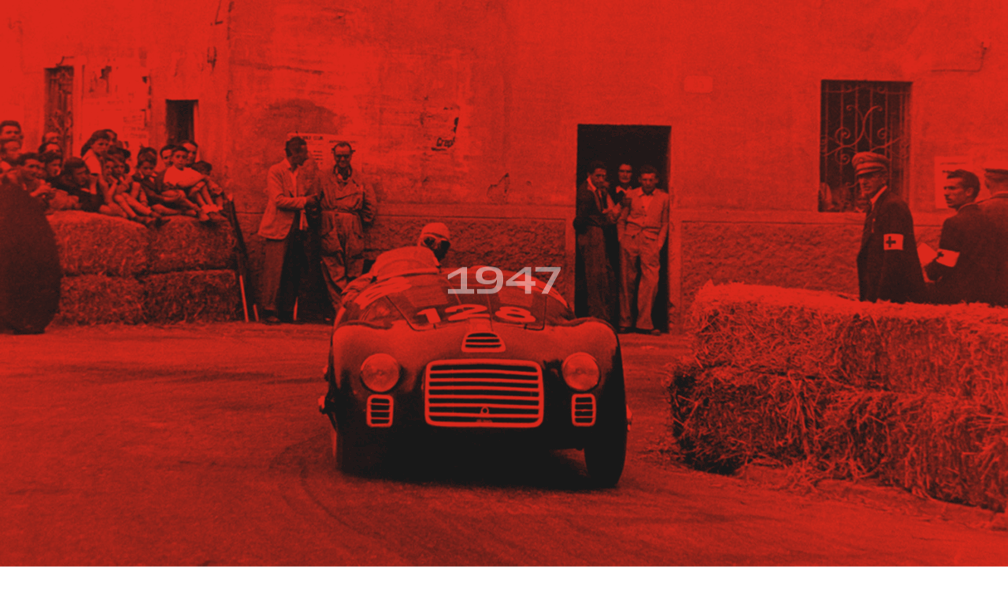

--- FILE ---
content_type: text/html; charset=UTF-8
request_url: https://www.ferrari.com/en-RO/history/garage/1972
body_size: 2184
content:
<!DOCTYPE html>
<html lang="en">
<head>
    <meta charset="utf-8">
    <meta name="viewport" content="width=device-width, initial-scale=1">
    <title></title>
    <style>
        body {
            font-family: "Arial";
        }
    </style>
    <script type="text/javascript">
    window.awsWafCookieDomainList = [];
    window.gokuProps = {
"key":"AQIDAHjcYu/GjX+QlghicBgQ/7bFaQZ+m5FKCMDnO+vTbNg96AH/fBFvfaA7K+1KaCan9LfqAAAAfjB8BgkqhkiG9w0BBwagbzBtAgEAMGgGCSqGSIb3DQEHATAeBglghkgBZQMEAS4wEQQMC0MccU5LrjWeBYrCAgEQgDs9i1wajYjyIVjI2IzdrlZ4K2f21dKYEHUFtx2cjX7w+A575drMLSELMlZIz+Gywfe6XhEbXsw2JTDb0A==",
          "iv":"D549ZgE6YgAABXOJ",
          "context":"36TYEQ/XORrmep1vOjOE6TXaMb7tDwb60ae3e8/KHk1qyJhC3MycZl9huIJp9q4llLYUYcK68v1BCv9B8VBfGsrmRuTAxyCZRRUNN1gDAJBeOrD9QVB2hV2ihGR5yM7KSf2PnaHmBVUfA/KQTEcvjt00SMuZrEgMEg95sdO/spZWDTC5CETLFvwZBkL9ZsoXQ2CxcuBwFDZFI69XVFOMc3cRJasN8f3Bjk6xFTffPPsOetJj4ry0mz/SVsvFAqx710tkgKJeaAVc9vEXAUc8yOFx0jxf5ia8ehXFD5nTvaqdjItgDhWM45ONVj8dd0uipH9rmHhVwuQJhVpTQTw7nZ4t1cb73tNcg12Ib/FGVuzRtcO2hSB5Nh580OCuWY2zPGtFJWvg33zPq1PXdneoVfc+PGzNgISmKl7v/RB6oGHDAmCB/WX67d+N8mJfEx6XBk0CCi0ULypcqxXkN4I8krtQNmsq2MxrasQWSHMw3sztg/zS3LQdzzdCqnf5tsOLXsgujShBIzSmUs28qFO5SfNlQa+ZIgh7uXjP/GL6FssE5A82Dv1ev1TqPuEgXwj4MY0YGWZ8NP44pG+42VZ5JQ5OrJiWVSjshtEQCre9/Qrit3RxCzsuAn0w60IAukF07QPaUh5aCfsXYHeafFHVSHPz55a2WL8vekOljMYnKh8FKwkZ65Pyq3/hUL5cIC4RVkvc3W5me9C4xezhN8hZmlIF3NCxIUX8HyLIik6ELFGeICiDCxgA5RcfJH476FSlkGMZafC0j9xpDcExyR+xATT4Vyfrc21cyg=="
};
    </script>
    <script src="https://e90813d23f6c.344de123.us-east-2.token.awswaf.com/e90813d23f6c/cff680f9c6ea/a4b4bb75f99a/challenge.js"></script>
</head>
<body>
    <div id="challenge-container"></div>
    <script type="text/javascript">
        AwsWafIntegration.saveReferrer();
        AwsWafIntegration.checkForceRefresh().then((forceRefresh) => {
            if (forceRefresh) {
                AwsWafIntegration.forceRefreshToken().then(() => {
                    window.location.reload(true);
                });
            } else {
                AwsWafIntegration.getToken().then(() => {
                    window.location.reload(true);
                });
            }
        });
    </script>
    <noscript>
        <h1>JavaScript is disabled</h1>
        In order to continue, we need to verify that you're not a robot.
        This requires JavaScript. Enable JavaScript and then reload the page.
    </noscript>
</body>
</html>

--- FILE ---
content_type: application/javascript; charset=UTF-8
request_url: https://www.ferrari.com/history/_next/static/runtime/main-1f11d4350e1a98745f7a.js
body_size: 4457
content:
(window.webpackJsonp=window.webpackJsonp||[]).push([[12],{"+oT+":function(e,t,r){var n=r("eVuF");function a(e,t,r,a,o,i,u){try{var c=e[i](u),s=c.value}catch(f){return void r(f)}c.done?t(s):n.resolve(s).then(a,o)}e.exports=function(e){return function(){var t=this,r=arguments;return new n((function(n,o){var i=e.apply(t,r);function u(e){a(i,n,o,u,c,"next",e)}function c(e){a(i,n,o,u,c,"throw",e)}u(void 0)}))}}},BMP1:function(e,t,r){"use strict";var n=r("5Uuq")(r("IKlv"));window.next=n,(0,n.default)().catch((function(e){console.error(e.message+"\n"+e.stack)}))},DqTX:function(e,t,r){"use strict";var n=r("/HRN"),a=r("WaGi"),o=r("KI45");t.__esModule=!0,t.default=void 0;var i=o(r("eVuF")),u={acceptCharset:"accept-charset",className:"class",htmlFor:"for",httpEquiv:"http-equiv"},c=function(){function e(){var t=this;n(this,e),this.updateHead=function(e){var r=t.updatePromise=i.default.resolve().then((function(){r===t.updatePromise&&(t.updatePromise=null,t.doUpdateHead(e))}))},this.updatePromise=null}return a(e,[{key:"doUpdateHead",value:function(e){var t=this,r={};e.forEach((function(e){var t=r[e.type]||[];t.push(e),r[e.type]=t})),this.updateTitle(r.title?r.title[0]:null);["meta","base","link","style","script"].forEach((function(e){t.updateElements(e,r[e]||[])}))}},{key:"updateTitle",value:function(e){var t="";if(e){var r=e.props.children;t="string"===typeof r?r:r.join("")}t!==document.title&&(document.title=t)}},{key:"updateElements",value:function(e,t){var r=document.getElementsByTagName("head")[0],n=r.querySelector("meta[name=next-head-count]");for(var a=Number(n.content),o=[],i=0,u=n.previousElementSibling;i<a;i++,u=u.previousElementSibling)u.tagName.toLowerCase()===e&&o.push(u);var c=t.map(s).filter((function(e){for(var t=0,r=o.length;t<r;t++){if(o[t].isEqualNode(e))return o.splice(t,1),!1}return!0}));o.forEach((function(e){return e.parentNode.removeChild(e)})),c.forEach((function(e){return r.insertBefore(e,n)})),n.content=(a-o.length+c.length).toString()}}]),e}();function s(e){var t=e.type,r=e.props,n=document.createElement(t);for(var a in r)if(r.hasOwnProperty(a)&&"children"!==a&&"dangerouslySetInnerHTML"!==a){var o=u[a]||a.toLowerCase();n.setAttribute(o,r[a])}var i=r.children,c=r.dangerouslySetInnerHTML;return c?n.innerHTML=c.__html||"":i&&(n.textContent="string"===typeof i?i:i.join("")),n}t.default=c},IKlv:function(e,t,r){"use strict";var n=r("pbKT"),a=r("ln6h"),o=r("/HRN"),i=r("WaGi"),u=r("N9n2"),c=r("ZDA2"),s=r("/+P4"),f=r("8+Nu");function p(e){var t=function(){if("undefined"===typeof Reflect||!n)return!1;if(n.sham)return!1;if("function"===typeof Proxy)return!0;try{return Date.prototype.toString.call(n(Date,[],(function(){}))),!0}catch(e){return!1}}();return function(){var r,a=s(e);if(t){var o=s(this).constructor;r=n(a,arguments,o)}else r=a.apply(this,arguments);return c(this,r)}}var d=r("5Uuq"),l=r("KI45");t.__esModule=!0,t.render=Q,t.renderError=te,t.default=t.emitter=t.router=t.version=void 0;var h=l(r("+oT+")),m=l(r("htGi")),v=(l(r("5Uuq")),l(r("eVuF"))),g=l(r("q1tI")),y=l(r("i8i4")),E=l(r("DqTX")),_=r("nOHt"),w=l(r("dZ6Y")),x=r("g/15"),R=l(r("zmvN")),b=d(r("yLiY")),P=r("FYa8"),k=r("qOIg"),N=r("s4NR"),C=r("/jkW");window.Promise||(window.Promise=v.default);var T=JSON.parse(document.getElementById("__NEXT_DATA__").textContent);window.__NEXT_DATA__=T;t.version="9.2.0";var I=T.props,S=T.err,A=T.page,D=T.query,q=T.buildId,B=T.assetPrefix,M=T.runtimeConfig,H=T.dynamicIds,j=B||"";r.p=j+"/_next/",b.setConfig({serverRuntimeConfig:{},publicRuntimeConfig:M||{}});var L=(0,x.getURL)(),U=new R.default(q,j),O=function(e){var t=f(e,2),r=t[0],n=t[1];return U.registerPage(r,n)};window.__NEXT_P&&window.__NEXT_P.map(O),window.__NEXT_P=[],window.__NEXT_P.push=O;var F,X,G,K,Y,V,$=new E.default,W=document.getElementById("__next");t.router=X;var J=function(e){u(r,e);var t=p(r);function r(){return o(this,r),t.apply(this,arguments)}return i(r,[{key:"componentDidCatch",value:function(e,t){this.props.fn(e,t)}},{key:"componentDidMount",value:function(){this.scrollToHash(),(T.nextExport&&((0,C.isDynamicRoute)(X.pathname)||location.search)||K&&K.__N_SSG&&location.search)&&X.replace(X.pathname+"?"+(0,N.stringify)((0,m.default)({},X.query,{},(0,N.parse)(location.search.substr(1)))),L,{_h:1,shallow:!0})}},{key:"componentDidUpdate",value:function(){this.scrollToHash()}},{key:"scrollToHash",value:function(){var e=location.hash;if(e=e&&e.substring(1)){var t=document.getElementById(e);t&&setTimeout((function(){return t.scrollIntoView()}),0)}}},{key:"render",value:function(){return this.props.children}}]),r}(g.default.Component),Z=(0,w.default)();t.emitter=Z;var z=function(){var e=(0,h.default)(a.mark((function e(r){var n,o,i,u;return a.wrap((function(e){for(;;)switch(e.prev=e.next){case 0:return(void 0===r?{}:r).webpackHMR,e.next=4,U.loadPageScript("/_app");case 4:return n=e.sent,o=n.page,i=n.mod,Y=o,i&&i.unstable_onPerformanceData&&(V=function(e){var t=e.name,r=e.startTime,n=e.value,a=e.duration;i.unstable_onPerformanceData({name:t,startTime:r,value:n,duration:a})}),u=S,e.prev=10,e.next=13,U.loadPage(A);case 13:K=e.sent,e.next=18;break;case 18:e.next=23;break;case 20:e.prev=20,e.t0=e.catch(10),u=e.t0;case 23:if(!window.__NEXT_PRELOADREADY){e.next=26;break}return e.next=26,window.__NEXT_PRELOADREADY(H);case 26:return t.router=X=(0,_.createRouter)(A,D,L,{initialProps:I,pageLoader:U,App:Y,Component:K,wrapApp:se,err:u,subscription:function(e,t){Q({App:t,Component:e.Component,props:e.props,err:e.err})}}),Q({App:Y,Component:K,props:I,err:u}),e.abrupt("return",Z);case 31:case"end":return e.stop()}}),e,null,[[10,20]])})));return function(t){return e.apply(this,arguments)}}();function Q(e){return ee.apply(this,arguments)}function ee(){return(ee=(0,h.default)(a.mark((function e(t){return a.wrap((function(e){for(;;)switch(e.prev=e.next){case 0:if(!t.err){e.next=4;break}return e.next=3,te(t);case 3:return e.abrupt("return");case 4:return e.prev=4,e.next=7,fe(t);case 7:e.next=13;break;case 9:return e.prev=9,e.t0=e.catch(4),e.next=13,te((0,m.default)({},t,{err:e.t0}));case 13:case"end":return e.stop()}}),e,null,[[4,9]])})))).apply(this,arguments)}function te(e){return re.apply(this,arguments)}function re(){return(re=(0,h.default)(a.mark((function e(t){var r,n,o,i,u;return a.wrap((function(e){for(;;)switch(e.prev=e.next){case 0:r=t.App,n=t.err,e.next=3;break;case 3:return console.error(n),e.next=7,U.loadPage("/_error");case 7:if(G=e.sent,o=se(r),i={Component:G,AppTree:o,router:X,ctx:{err:n,pathname:A,query:D,asPath:L,AppTree:o}},!t.props){e.next=14;break}e.t0=t.props,e.next=17;break;case 14:return e.next=16,(0,x.loadGetInitialProps)(r,i);case 16:e.t0=e.sent;case 17:return u=e.t0,e.next=20,fe((0,m.default)({},t,{err:n,Component:G,props:u}));case 20:case"end":return e.stop()}}),e)})))).apply(this,arguments)}t.default=z;var ne="function"===typeof y.default.hydrate;function ae(e,t){if(x.ST&&performance.mark("beforeRender"),ne?(y.default.hydrate(e,t,oe),ne=!1):y.default.render(e,t,ie),V&&x.ST)try{new PerformanceObserver((function(e){e.getEntries().forEach(V)})).observe({type:"paint",buffered:!0})}catch(r){window.addEventListener("load",(function(){performance.getEntriesByType("paint").forEach(V)}))}}function oe(){x.ST&&(performance.mark("afterHydrate"),performance.measure("Next.js-before-hydration","navigationStart","beforeRender"),performance.measure("Next.js-hydration","beforeRender","afterHydrate"),V&&(performance.getEntriesByName("Next.js-hydration").forEach(V),performance.getEntriesByName("beforeRender").forEach(V)),ue())}function ie(){if(x.ST){performance.mark("afterRender");var e=performance.getEntriesByName("routeChange","mark");e.length&&(performance.measure("Next.js-route-change-to-render",e[0].name,"beforeRender"),performance.measure("Next.js-render","beforeRender","afterRender"),V&&(performance.getEntriesByName("Next.js-render").forEach(V),performance.getEntriesByName("Next.js-route-change-to-render").forEach(V)),ue())}}function ue(){["beforeRender","afterHydrate","afterRender","routeChange"].forEach((function(e){return performance.clearMarks(e)})),["Next.js-before-hydration","Next.js-hydration","Next.js-route-change-to-render","Next.js-render"].forEach((function(e){return performance.clearMeasures(e)}))}function ce(e){var t=e.children;return g.default.createElement(J,{fn:function(e){return te({App:Y,err:e}).catch((function(e){return console.error("Error rendering page: ",e)}))}},g.default.createElement(k.RouterContext.Provider,{value:(0,_.makePublicRouterInstance)(X)},g.default.createElement(P.HeadManagerContext.Provider,{value:$.updateHead},t)))}var se=function(e){return function(t){var r=(0,m.default)({},t,{Component:K,err:S,router:X});return g.default.createElement(ce,null,g.default.createElement(e,r))}};function fe(e){return pe.apply(this,arguments)}function pe(){return(pe=(0,h.default)(a.mark((function e(t){var r,n,o,i,u,c,s,f,p,d,l;return a.wrap((function(e){for(;;)switch(e.prev=e.next){case 0:if(r=t.App,n=t.Component,o=t.props,i=t.err,o||!n||n===G||F.Component!==G){e.next=8;break}return c=(u=X).pathname,s=u.query,f=u.asPath,p=se(r),d={router:X,AppTree:p,Component:G,ctx:{err:i,pathname:c,query:s,asPath:f,AppTree:p}},e.next=7,(0,x.loadGetInitialProps)(r,d);case 7:o=e.sent;case 8:n=n||F.Component,o=o||F.props,l=(0,m.default)({},o,{Component:n,err:i,router:X}),F=l,Z.emit("before-reactdom-render",{Component:n,ErrorComponent:G,appProps:l}),ae(g.default.createElement(ce,null,g.default.createElement(r,l)),W),Z.emit("after-reactdom-render",{Component:n,ErrorComponent:G,appProps:l});case 16:case"end":return e.stop()}}),e)})))).apply(this,arguments)}},yLiY:function(e,t,r){"use strict";var n;r("hfKm")(t,"__esModule",{value:!0}),t.default=function(){return n},t.setConfig=function(e){n=e}},zmvN:function(e,t,r){"use strict";var n=r("/HRN"),a=r("WaGi"),o=r("KI45");t.__esModule=!0,t.default=void 0;var i=o(r("eVuF")),u=o(r("dZ6Y"));function c(e,t){try{return document.createElement("link").relList.supports(e)}catch(r){}}var s=c("preload")&&!c("prefetch")?"preload":"prefetch";document.createElement("script");function f(e){if("/"!==e[0])throw new Error('Route name should start with a "/", got "'+e+'"');return"/"===(e=e.replace(/\/index$/,"/"))?e:e.replace(/\/$/,"")}function p(e,t,r){return new i.default((function(n,a,o){(o=document.createElement("link")).crossOrigin=void 0,o.href=e,o.rel=t,r&&(o.as=r),o.onload=n,o.onerror=a,document.head.appendChild(o)}))}var d=function(){function e(t,r){n(this,e),this.buildId=t,this.assetPrefix=r,this.pageCache={},this.pageRegisterEvents=(0,u.default)(),this.loadingRoutes={},this.promisedBuildManifest=new i.default((function(e){window.__BUILD_MANIFEST?e(window.__BUILD_MANIFEST):window.__BUILD_MANIFEST_CB=function(){e(window.__BUILD_MANIFEST)}}))}return a(e,[{key:"getDependencies",value:function(e){var t=this;return this.promisedBuildManifest.then((function(r){return r[e]&&r[e].map((function(e){return t.assetPrefix+"/_next/"+encodeURI(e)}))||[]}))}},{key:"loadPage",value:function(e){return this.loadPageScript(e).then((function(e){return e.page}))}},{key:"loadPageScript",value:function(e){var t=this;return e=f(e),new i.default((function(r,n){var a=t.pageCache[e];if(a){var o=a.error,i=a.page,u=a.mod;o?n(o):r({page:i,mod:u})}else t.pageRegisterEvents.on(e,(function a(o){var i=o.error,u=o.page,c=o.mod;t.pageRegisterEvents.off(e,a),delete t.loadingRoutes[e],i?n(i):r({page:u,mod:c})})),document.querySelector('script[data-next-page="'+e+'"]')||t.loadingRoutes[e]||(t.loadingRoutes[e]=!0,t.getDependencies(e).then((function(r){r.forEach((function(r){/\.js$/.test(r)&&!document.querySelector('script[src^="'+r+'"]')&&t.loadScript(r,e,!1),/\.css$/.test(r)&&!document.querySelector('link[rel=stylesheet][href^="'+r+'"]')&&p(r,"stylesheet").catch((function(){}))})),t.loadRoute(e)})))}))}},{key:"loadRoute",value:function(e){var t="/"===(e=f(e))?"/index.js":e+".js",r=this.assetPrefix+"/_next/static/"+encodeURIComponent(this.buildId)+"/pages"+encodeURI(t);this.loadScript(r,e,!0)}},{key:"loadScript",value:function(e,t,r){var n=this,a=document.createElement("script");a.crossOrigin=void 0,a.src=e,a.onerror=function(){var r=new Error("Error loading script "+e);r.code="PAGE_LOAD_ERROR",n.pageRegisterEvents.emit(t,{error:r})},document.body.appendChild(a)}},{key:"registerPage",value:function(e,t){var r=this;!function(){try{var n=t(),a={page:n.default||n,mod:n};r.pageCache[e]=a,r.pageRegisterEvents.emit(e,a)}catch(o){r.pageCache[e]={error:o},r.pageRegisterEvents.emit(e,{error:o})}}()}},{key:"prefetch",value:function(e,t){var r,n,a=this;if((r=navigator.connection)&&(r.saveData||/2g/.test(r.effectiveType)))return i.default.resolve();if(t)n=e;else{var o=("/"===(e=f(e))?"/index":e)+".js";0,n=this.assetPrefix+"/_next/static/"+encodeURIComponent(this.buildId)+"/pages"+encodeURI(o)}return i.default.all(document.querySelector('link[rel="'+s+'"][href^="'+n+'"], script[data-next-page="'+e+'"]')?[]:[p(n,s,n.match(/\.css$/)?"style":"script"),!t&&this.getDependencies(e).then((function(e){return i.default.all(e.map((function(e){return a.prefetch(e,!0)})))}))]).then((function(){}),(function(){}))}}]),e}();t.default=d}},[["BMP1",1,2,0]]]);